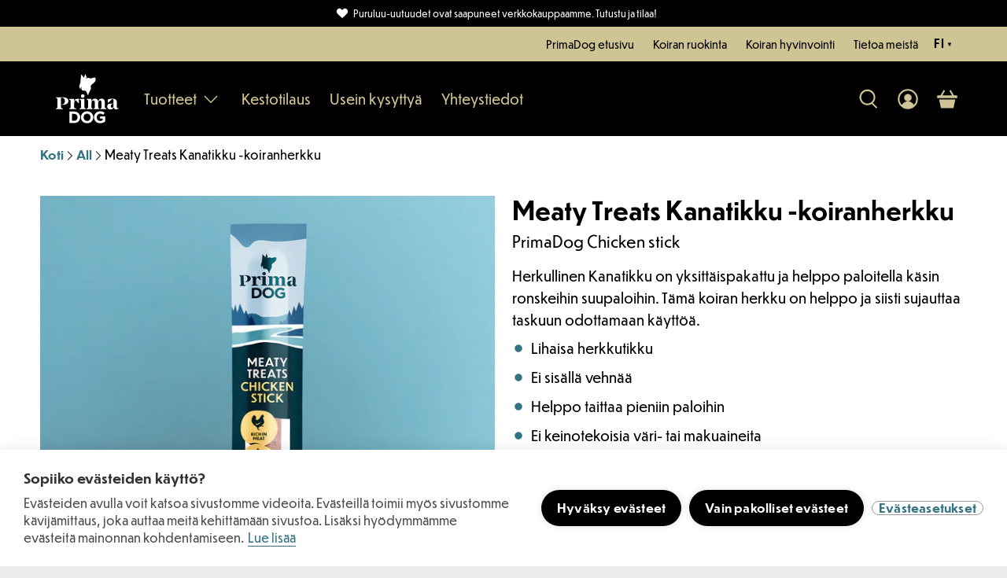

--- FILE ---
content_type: text/html; charset=utf-8
request_url: https://shop.primadog.com/variants/47797536358690/?section_id=surface-pick-up
body_size: -343
content:
<div id="shopify-section-surface-pick-up" class="shopify-section">






<template data-html="surface-pick-up-embed">
  
  
  
  

</template>

<template data-html="surface-pick-up-items">
  
  
</template>


</div>

--- FILE ---
content_type: text/javascript
request_url: https://shop.primadog.com/cdn/shop/t/10/assets/z__jsMegaMenu.js?v=26500309177193071991753688021
body_size: 993
content:
(()=>{var __webpack_exports__={};window.PXUTheme.jsMegaMenu={init:function($section){const sectionData=window.PXUTheme.getSectionData($section);if(!sectionData){console.warn("jsMegaMenu: No section data found");return}window.PXUTheme.jsMegaMenu=$.extend(this,sectionData);const parentLink=this.parent_link,sectionId=this.section_id;if(!parentLink||!sectionId){console.warn("jsMegaMenu: Missing required data (parentLink or sectionId)",{parentLink,sectionId});return}const $megaMenu=$section.find(".mega-menu__"+sectionId);if(!$megaMenu.length){console.warn("jsMegaMenu: Mega menu element not found for section",sectionId);return}const $parentElement=$('.header__menu [data-navlink-handle="'+parentLink+'"], .sticky-header__menu [data-navlink-handle="'+parentLink+'"]'),$parentElementLink=$parentElement.find(".header__link");if($parentElement.find(".mega-menu__section").remove(),this.setupMobileIntegration(parentLink,sectionId,$megaMenu),$parentElement.hasClass("header__item")||$parentElement.hasClass("vertical-header__first-level")){$parentElement.find(".navbar-dropdown").addClass("is-invisible is-hidden"),$parentElementLink.removeClass("is-arrowless"),$megaMenu.clone().appendTo('.vertical-header__first-level[data-navlink-handle="'+parentLink+'"], .header__item[data-navlink-handle="'+parentLink+'"]'),$parentElement.addClass("has-mega-menu");const $clonedMenuEl=$parentElement.find(".mega-menu").last();this.setupAccessibility($parentElementLink,$clonedMenuEl,sectionId,$parentElement)}$(".dropdown-click--false").length>0?($(".navbar-item, .header__brand, .header__search").on("mouseover",function(){$(".mega-menu__section").removeClass("is-active"),$(this).hasClass("has-mega-menu")&&$(this).find(".mega-menu__section").addClass("is-active")}),$(".mega-menu__section, .navbar").on("mouseleave",function(){$(".mega-menu__section").removeClass("is-active")})):$(".navbar-item, .header__brand, .header__search").on("click touchstart",function(){$(".mega-menu__section").removeClass("is-active"),$(this).hasClass("has-mega-menu")&&$(this).find(".mega-menu__section").addClass("is-active")})},showThemeEditorState:function(id,$section){$(".mega-menu__"+id+" .mega-menu").addClass("mega-menu--force-show"),$(".mega-menu__"+id+" .mega-menu").prev(".header__link").addClass("is-active")},hideThemeEditorState:function(id,$section){$(".mega-menu__"+id+" .mega-menu").removeClass("mega-menu--force-show"),$(".mega-menu__"+id+" .mega-menu").prev(".header__link").removeClass("is-active")},displayMenu:function(id){$(".mega-menu").removeClass("mega-menu--show"),$(".mega-menu__"+id+" .mega-menu").addClass("mega-menu--show")},hideMenu:function(id){$(".mega-menu__"+id+" .mega-menu").removeClass("mega-menu--show")},unload:function($section){let parentLink=$section.find(".mega-menu").data("parent-link"),navLink=$('[data-navlink-handle="'+parentLink+'"]');navLink.off(),navLink.find(".mega-menu__section").remove(),$(".mega-menu__section, .navbar, .navbar-item, .header__brand, .header__search").off()},setupAccessibility:function($triggerLink,$menuEl,sectionId,$parentItem){const menuId="mega-menu-"+sectionId;$menuEl.attr("id")||$menuEl.attr("id",menuId),$triggerLink.attr("aria-haspopup","menu").attr("aria-controls",menuId).attr("aria-expanded","false");const hintId="mega-menu-hint-"+sectionId;document.getElementById(hintId)||$("<span>",{id:hintId,class:"sr-only",text:"Enter again to visit page"}).insertAfter($triggerLink),$triggerLink.attr("aria-describedby",hintId),document.getElementById("mega-menu-live-region")||$("<div>",{id:"mega-menu-live-region","aria-live":"polite",class:"sr-only"}).appendTo("body");let state="closed";const announce=msg=>{$("#mega-menu-live-region").text(msg)},openMenu=()=>{window.PXUTheme.jsMegaMenu.displayMenu(sectionId),$triggerLink.attr("aria-expanded","true"),$parentItem.addClass("is-opened"),state="justOpened",announce("Menu opened. Press Tab to browse or Enter to visit "+$triggerLink.text()+" page")},closeMenu=()=>{window.PXUTheme.jsMegaMenu.hideMenu(sectionId),$triggerLink.attr("aria-expanded","false"),$parentItem.removeClass("is-opened"),state="closed",announce("Menu closed")};$triggerLink.on("keydown",function(e){const key=e.key;key==="Enter"?state==="closed"&&(e.preventDefault(),openMenu()):key==="Escape"&&state!=="closed"&&(e.preventDefault(),closeMenu(),$triggerLink.focus())}),$triggerLink.on("focusout",function(e){state==="justOpened"&&(state="browsing")}),$(document).on("click.megaMenu-"+sectionId+" keydown.megaMenu-"+sectionId+" focusin.megaMenu-"+sectionId,function(e){e.type==="click"?state!=="closed"&&!$(e.target).closest($menuEl).length&&!$(e.target).closest($triggerLink).length&&closeMenu():e.type==="keydown"&&e.key==="Escape"?state!=="closed"&&(e.preventDefault(),closeMenu(),$triggerLink.focus()):e.type==="focusin"&&state!=="closed"&&!$(e.target).closest($menuEl).length&&!$(e.target).closest($triggerLink).length&&closeMenu()})},setupMobileIntegration:function(parentLink,sectionId,$megaMenu){setTimeout(()=>{$(".mobile-menu__link").filter(function(){const linkText=$(this).text().trim().toLowerCase(),handleizedLinkText=linkText.replace(/[^a-z0-9]+/g,"-").replace(/^-+|-+$/g,"");return linkText===parentLink.toLowerCase()||handleizedLinkText===parentLink.toLowerCase()}).each(function(){const $link=$(this),$listItem=$link.closest(".mobile-menu__list-item"),$existingButton=$listItem.find(".mobile-menu__submenu-toggle"),$existingSubmenu=$listItem.find(".mobile-menu__submenu");if($existingSubmenu.length)$existingSubmenu.empty().append($megaMenu.clone()),$existingSubmenu.addClass("has-mega-menu");else{const submenuId="mega-mobile-submenu-"+sectionId;$link.parent().hasClass("mobile-menu__item-wrapper")||$link.wrap('<div class="mobile-menu__item-wrapper"></div>');const toggleButton=document.createElement("button");toggleButton.type="button",toggleButton.className="mobile-menu__submenu-toggle",toggleButton.setAttribute("aria-expanded","false"),toggleButton.setAttribute("aria-controls",submenuId),toggleButton.innerHTML=`
            <span class="visually-hidden">Open ${$link.text().trim()} menu</span>
            <svg class="icon" viewBox="0 0 20 20"><path d="M5 7l5 5 5-5z"/></svg>
          `,$link.parent()[0].appendChild(toggleButton);const submenu=document.createElement("ul");submenu.id=submenuId,submenu.className="mobile-menu__submenu has-mega-menu",submenu.hidden=!0;const $megaClone=$megaMenu.clone();$megaClone.find("script").remove(),submenu.appendChild($megaClone[0]),$listItem[0].appendChild(submenu)}})},100)}}})();
//# sourceMappingURL=/cdn/shop/t/10/assets/z__jsMegaMenu.js.map?v=26500309177193071991753688021


--- FILE ---
content_type: text/javascript; charset=utf-8
request_url: https://shop.primadog.com/products/meaty-treats-kanatikku.js
body_size: 1280
content:
{"id":8937378251042,"title":"Meaty Treats Kanatikku -koiranherkku","handle":"meaty-treats-kanatikku","description":"\u003cp\u003ePrimaDogin Kanatikku on herkullinen, puolikostea koiran makupala, joka sisältää yli 68 % maistuvaa kanaa. Tämä vehnätön herkkutikku on yksittäispakattu, joten se säilyy mehevänä. Lisäksi Kanatikku on helppo napata taskuun lenkille tai treeneihin lähtiessä. Puolikostean koostumuksen ansiosta tikusta saa taiteltua helposti monta pientä suupalaa.\u003c\/p\u003e\n\u003cp\u003ePrimaDogin lihaisista herkkutikuista löytyy myös kaksi muuta makuvaihtoehtoa. Kokeile \u003ca href=\"https:\/\/shop.primadog.com\/products\/meaty-treats-nautatikku\" title=\"Nautatikku\"\u003eNautatikkua\u003c\/a\u003e tai \u003ca href=\"https:\/\/shop.primadog.com\/products\/meaty-treats-lammastikku\" title=\"Lammastikku\"\u003eLammastikkua\u003c\/a\u003e, jotka ovat täysin kanattomia, ja sopivat siten myös kanalle herkistyneille nelijalkaisille.\u003c\/p\u003e\n\u003cp\u003eKatso tuotteen valmistusmaa ja raaka-aineiden alkuperämaat \u003ca href=\"https:\/\/www.primadog.com\/fi\/tuotteet-ja-niiden-kaytto\/tuotteiden-raaka-aineiden-alkuperamaat\" title=\"PrimaDog-tuotteiden raaka-aineiden alkuperämaat\" target=\"_blank\" rel=\"noopener\"\u003etäältä\u003c\/a\u003e.\u003c\/p\u003e","published_at":"2024-03-12T16:05:44+02:00","created_at":"2024-03-05T08:45:07+02:00","vendor":"Primadog","type":"Herkku","tags":["Omnibus: Not on sale"],"price":70,"price_min":70,"price_max":70,"available":false,"price_varies":false,"compare_at_price":null,"compare_at_price_min":0,"compare_at_price_max":0,"compare_at_price_varies":false,"variants":[{"id":47797536358690,"title":"12 g","option1":"12 g","option2":null,"option3":null,"sku":"10026_WPPP","requires_shipping":true,"taxable":true,"featured_image":{"id":46206949359906,"product_id":8937378251042,"position":1,"created_at":"2024-08-29T10:22:57+03:00","updated_at":"2024-08-29T10:53:45+03:00","alt":"PrimaDog Meaty Treats Kanatikku -koiranherkku pakkauskuva","width":1156,"height":1156,"src":"https:\/\/cdn.shopify.com\/s\/files\/1\/0842\/3922\/1026\/files\/10026-primadog-meaty-treats-kanatikku-12g.jpg?v=1724918025","variant_ids":[47797536358690]},"available":false,"name":"Meaty Treats Kanatikku -koiranherkku - 12 g","public_title":"12 g","options":["12 g"],"price":70,"weight":14,"compare_at_price":null,"inventory_management":"shopify","barcode":"2309103100","featured_media":{"alt":"PrimaDog Meaty Treats Kanatikku -koiranherkku pakkauskuva","id":38526836539682,"position":1,"preview_image":{"aspect_ratio":1.0,"height":1156,"width":1156,"src":"https:\/\/cdn.shopify.com\/s\/files\/1\/0842\/3922\/1026\/files\/10026-primadog-meaty-treats-kanatikku-12g.jpg?v=1724918025"}},"requires_selling_plan":false,"selling_plan_allocations":[{"price_adjustments":[{"position":1,"price":63}],"price":63,"compare_at_price":70,"per_delivery_price":63,"selling_plan_id":6423642402,"selling_plan_group_id":"8bcc9c142837354d5d269701082bd1e690d5c3a3"},{"price_adjustments":[{"position":1,"price":63}],"price":63,"compare_at_price":70,"per_delivery_price":63,"selling_plan_id":6423707938,"selling_plan_group_id":"8bcc9c142837354d5d269701082bd1e690d5c3a3"},{"price_adjustments":[{"position":1,"price":63}],"price":63,"compare_at_price":70,"per_delivery_price":63,"selling_plan_id":6439010594,"selling_plan_group_id":"8bcc9c142837354d5d269701082bd1e690d5c3a3"},{"price_adjustments":[{"position":1,"price":63}],"price":63,"compare_at_price":70,"per_delivery_price":63,"selling_plan_id":6630113570,"selling_plan_group_id":"8bcc9c142837354d5d269701082bd1e690d5c3a3"},{"price_adjustments":[{"position":1,"price":63}],"price":63,"compare_at_price":70,"per_delivery_price":63,"selling_plan_id":6630146338,"selling_plan_group_id":"8bcc9c142837354d5d269701082bd1e690d5c3a3"}]}],"images":["\/\/cdn.shopify.com\/s\/files\/1\/0842\/3922\/1026\/files\/10026-primadog-meaty-treats-kanatikku-12g.jpg?v=1724918025"],"featured_image":"\/\/cdn.shopify.com\/s\/files\/1\/0842\/3922\/1026\/files\/10026-primadog-meaty-treats-kanatikku-12g.jpg?v=1724918025","options":[{"name":"Size","position":1,"values":["12 g"]}],"url":"\/products\/meaty-treats-kanatikku","media":[{"alt":"PrimaDog Meaty Treats Kanatikku -koiranherkku pakkauskuva","id":38526836539682,"position":1,"preview_image":{"aspect_ratio":1.0,"height":1156,"width":1156,"src":"https:\/\/cdn.shopify.com\/s\/files\/1\/0842\/3922\/1026\/files\/10026-primadog-meaty-treats-kanatikku-12g.jpg?v=1724918025"},"aspect_ratio":1.0,"height":1156,"media_type":"image","src":"https:\/\/cdn.shopify.com\/s\/files\/1\/0842\/3922\/1026\/files\/10026-primadog-meaty-treats-kanatikku-12g.jpg?v=1724918025","width":1156}],"requires_selling_plan":false,"selling_plan_groups":[{"id":"8bcc9c142837354d5d269701082bd1e690d5c3a3","name":"General Plan","options":[{"name":"Delivery every","position":1,"values":["8WEEK8WEEKMIN_CYCLES=1MAX_CYCLES=NULLtrue-10.0-PERCENTAGEnullJoka 8. viikko","1MONTH1MONTHMIN_CYCLES=1MAX_CYCLES=NULLtrue-10.0-PERCENTAGEnullJoka 4. viikko","6WEEK6WEEKMIN_CYCLES=1MAX_CYCLES=NULLtrue-10.0-PERCENTAGEnullJoka 6. viikko","12WEEK12WEEKMIN_CYCLES=1MAX_CYCLES=NULLtrue-10.0-PERCENTAGEnullJoka 12. viikko","10WEEK10WEEKMIN_CYCLES=1MAX_CYCLES=NULLtrue-10.0-PERCENTAGEnullJoka 10. viikko"]}],"selling_plans":[{"id":6423642402,"name":"Joka 8. viikko","description":"Joka 8. viikko","options":[{"name":"Delivery every","position":1,"value":"8WEEK8WEEKMIN_CYCLES=1MAX_CYCLES=NULLtrue-10.0-PERCENTAGEnullJoka 8. viikko"}],"recurring_deliveries":true,"price_adjustments":[{"order_count":null,"position":1,"value_type":"percentage","value":10}]},{"id":6423707938,"name":"Joka 4. viikko","description":"Joka kuukausi","options":[{"name":"Delivery every","position":1,"value":"1MONTH1MONTHMIN_CYCLES=1MAX_CYCLES=NULLtrue-10.0-PERCENTAGEnullJoka 4. viikko"}],"recurring_deliveries":true,"price_adjustments":[{"order_count":null,"position":1,"value_type":"percentage","value":10}]},{"id":6439010594,"name":"Joka 6. viikko","description":"Joka 6. viikko","options":[{"name":"Delivery every","position":1,"value":"6WEEK6WEEKMIN_CYCLES=1MAX_CYCLES=NULLtrue-10.0-PERCENTAGEnullJoka 6. viikko"}],"recurring_deliveries":true,"price_adjustments":[{"order_count":null,"position":1,"value_type":"percentage","value":10}]},{"id":6630113570,"name":"Joka 12. viikko","description":"Joka 12. viikko","options":[{"name":"Delivery every","position":1,"value":"12WEEK12WEEKMIN_CYCLES=1MAX_CYCLES=NULLtrue-10.0-PERCENTAGEnullJoka 12. viikko"}],"recurring_deliveries":true,"price_adjustments":[{"order_count":null,"position":1,"value_type":"percentage","value":10}]},{"id":6630146338,"name":"Joka 10. viikko","description":"Joka 10. viikko","options":[{"name":"Delivery every","position":1,"value":"10WEEK10WEEKMIN_CYCLES=1MAX_CYCLES=NULLtrue-10.0-PERCENTAGEnullJoka 10. viikko"}],"recurring_deliveries":true,"price_adjustments":[{"order_count":null,"position":1,"value_type":"percentage","value":10}]}],"app_id":"appstle"}]}

--- FILE ---
content_type: text/javascript
request_url: https://shop.primadog.com/cdn/shop/t/10/assets/z__jsSidebar.js?v=157891152714664070791752755579
body_size: 376
content:
(()=>{var __webpack_exports__={};window.PXUTheme.jsSidebar={init(){const mobileSidebar=document.querySelector(".sidebar-section--mobile");if(mobileSidebar&&mobileSidebar.tagName==="DIALOG"){const openButton=document.getElementById("mobileCollectionFilterOpen"),closeButton=mobileSidebar.querySelector(".faceted-filter-mobile-header__close");let initialFormState="";openButton&&openButton.addEventListener("click",()=>{mobileSidebar.showModal(),setTimeout(()=>{initialFormState=new URLSearchParams(new FormData(facetedFilterForm)).toString()},0)}),closeButton&&closeButton.addEventListener("click",()=>{if(facetedFilterForm&&new URLSearchParams(new FormData(facetedFilterForm)).toString()!==initialFormState){facetedFilterForm.dispatchEvent(new Event("submit"));return}mobileSidebar.close()})}else $("#mobileCollectionFilterOpen").on("click",function(){const sidebar=$(".sidebar-section");sidebar.length&&sidebar.prop("tagName")!=="DIALOG"&&sidebar.open()}),$(".faceted-filter-mobile-header__close").on("click",function(){const sidebar=$(".sidebar-section");sidebar.length&&sidebar.prop("tagName")!=="DIALOG"&&sidebar.hide()});const facetedFilterForm=document.querySelector("[data-faceted-filter-form]");facetedFilterForm&&facetedFilterForm.addEventListener("submit",e=>{e.preventDefault();const formData=new FormData(facetedFilterForm),facetedFilterSearchParams=new URLSearchParams(formData),existingSearchParams=new URLSearchParams(window.location.search),newSearchParams=new URLSearchParams;Array.from(facetedFilterSearchParams.entries(),([key,value])=>(newSearchParams.append(key,value),null)),Array.from(existingSearchParams.entries(),([key,value])=>(!key.includes("filter.p")&&!key.includes("filter.v")&&newSearchParams.append(key,value),null)),window.location.search=newSearchParams.toString()}),document.querySelectorAll('[data-sidebar-block__toggle="open"]').forEach(block=>{window.PXUTheme.jsSidebar.openSidebarBlock($(block))}),$("[data-has-toggle-option]").on("click",'[data-sidebar-block__toggle="closed"]',function(e){e.preventDefault(),window.PXUTheme.jsSidebar.openSidebarBlock($(this))}),$("[data-has-toggle-option]").on("click",'[data-sidebar-block__toggle="open"]',function(e){e.preventDefault(),window.PXUTheme.jsSidebar.closeSidebarBlock($(this))}),$("[data-has-toggle-option]").on("keydown","[data-sidebar-block__toggle]",function(e){const isEnter=e.key==="Enter"||e.keyCode===13,isSpace=e.key===" "||e.key==="Spacebar"||e.keyCode===32;if(!isEnter&&!isSpace)return;e.preventDefault();const $toggleBtn=$(this);$toggleBtn.attr("data-sidebar-block__toggle")==="closed"?window.PXUTheme.jsSidebar.openSidebarBlock($toggleBtn):window.PXUTheme.jsSidebar.closeSidebarBlock($toggleBtn)}),document.querySelectorAll(".faceted-filter-group-display__price-range").forEach(range=>{const minInput=range.querySelector('[id$="-min"]'),maxInput=range.querySelector('[id$="-max"]'),submitBtn=range.closest(".faceted-filter-group-display").parentElement.querySelector(".price-apply-button");if(!submitBtn)return;const toggleState=()=>{minInput&&minInput.value.trim()!==""||maxInput&&maxInput.value.trim()!==""?submitBtn.removeAttribute("disabled"):submitBtn.setAttribute("disabled","disabled")};toggleState(),[minInput,maxInput].forEach(inp=>{inp&&inp.addEventListener("input",toggleState)})}),$("[data-product-sidebar]").length?($(".section--has-sidebar-option").addClass("has-sidebar-enabled"),$(".section--has-sidebar-option").removeClass("has-sidebar-disabled")):($(".section--has-sidebar-option").removeClass("has-sidebar-enabled"),$(".section--has-sidebar-option").addClass("has-sidebar-disabled"))},openSidebarBlock($toggleBtn){const $parentBlock=$toggleBtn.closest(".sidebar__block");$toggleBtn.attr("data-sidebar-block__toggle","open"),$parentBlock.addClass("is-active"),$parentBlock.attr("aria-expanded",!0),$parentBlock.find("[data-sidebar-block__content--collapsible]").slideDown()},closeSidebarBlock($toggleBtn){const $parentBlock=$toggleBtn.closest(".sidebar__block");$toggleBtn.attr("data-sidebar-block__toggle","closed"),$parentBlock.removeClass("is-active"),$parentBlock.attr("aria-expanded",!1),$parentBlock.find("[data-sidebar-block__content--collapsible]").slideUp()},unload(){$("[data-sidebar-block__toggle]").off()}}})();
//# sourceMappingURL=/cdn/shop/t/10/assets/z__jsSidebar.js.map?v=157891152714664070791752755579


--- FILE ---
content_type: image/svg+xml
request_url: https://shop.primadog.com/cdn/shop/files/Primadog_Logo_White_200x.svg?v=1704382790
body_size: 583
content:
<svg data-name="Layer 1" xmlns="http://www.w3.org/2000/svg" viewBox="0 0 425.2 335.97"><path d="M84.87 184.57c0 14.15-13.59 25.66-37.72 25.66h-7.63v-2.5l4.99-.28c9.98-.97 16.64-10.26 16.64-22.74 0-13.87-8.32-23.02-20.8-23.02h-6.52v67.95l14.84 7.35v2.77H0v-2.77l9.98-7.35V168.9L0 161.69v-2.77h50.34c19.83 0 34.53 11.09 34.53 25.66zm53.81 52.42l-15.39-7.21v-26.63c0-12.9 5.41-23.58 11.93-23.58l17.2 18.86h3.05V170c-2.36-.69-5.82-1.25-9.71-1.25-13.31 0-20.25 9.15-22.47 20.94V170H90v2.77l10.12 7.35v49.51L90 236.98v2.77h48.68v-2.77zm21.36 0v2.77h43.27v-2.77l-9.98-7.35v-59.63h-33.29v2.77l10.12 7.35v49.51l-10.12 7.35zm33.98-86.68c0-6.38-5.13-12.06-12.34-12.06s-12.34 5.69-12.34 12.06c0 6.8 5.13 11.93 12.34 11.93s12.34-5.13 12.34-11.93zm137.57 43.41c0-17.61-8.74-25.52-21.91-25.52s-20.66 7.77-23.85 18.72c-1.94-12.9-9.85-18.72-21.08-18.72-13.73 0-20.94 8.6-23.58 20.25V170h-33.29v2.77l10.12 7.35v49.51l-10.12 7.35v2.77h41.47v-2.77l-8.18-7.35v-31.9c0-9.29 3.88-17.47 12.2-17.47 6.66 0 9.85 4.58 9.85 13.59v35.78l-8.04 7.35v2.77h39.25v-2.77l-8.04-7.35v-32.31c0-9.01 3.61-17.06 11.93-17.06 6.8 0 10.12 4.72 10.12 14.01v35.36l-8.04 7.35v2.77h41.19v-2.77l-9.98-7.35v-35.92zm93.61 36.89c-3.61 8.46-10.26 11.1-17.61 11.1-5.96 0-15.12-2.77-17.06-14.98h-.56c-1.66 7.07-7.21 14.98-20.94 14.98s-22.05-8.32-22.05-19.83c0-14.01 10.82-20.52 26.9-20.52h16.36v-20.39c0-5.13-3.33-9.57-9.57-9.99l-25.93 24.27h-3.05v-21.63c12.9-4.02 21.77-5.41 28.01-5.41 21.36 0 33.01 7.21 33.01 26.07v30.79c0 4.58 2.36 7.77 5.82 7.77 1.94 0 3.88-.97 5.55-3.05l1.11.83zm-34.95-27.04l-6.52.69c-10.4 1.53-11.79 8.88-11.79 14.56 0 7.77 3.33 11.79 8.6 11.79s9.71-4.02 9.71-13.87v-13.18zm-225.64 91.6c0 22.2-17.13 39.45-41.93 39.45H91.91v-78.9h30.77c24.8 0 41.93 17.02 41.93 39.45zm-18.15 0c0-13.98-9.58-23.78-23.78-23.78h-13.41v47.56h13.41c14.2 0 23.78-9.58 23.78-23.78zm106.82 0c0 22.43-17.69 40.8-42.04 40.8s-41.82-18.15-41.82-40.8 17.69-40.8 42.04-40.8 41.81 18.15 41.81 40.8zm-18.15 0c0-13.52-9.92-24.8-23.89-24.8s-23.67 11.04-23.67 24.8 9.92 24.8 23.89 24.8 23.67-11.05 23.67-24.8zm63.88 9.02h17.47v11.27c-4.4 3.16-10.03 4.73-16.34 4.73-13.98 0-23.89-10.6-23.89-25.02 0-13.64 10.03-24.8 22.66-24.8 9.13 0 14.54 2.93 20.62 8l10.93-13.18c-8.23-6.99-16.79-10.82-30.99-10.82-23.89 0-41.36 18.37-41.36 40.8 0 23.56 16.91 40.8 41.48 40.8 14.43 0 25.59-5.63 33.7-12.51V289.2h-34.26v14.99zM164.27 105.02l3.17-9.41 3.77-6.43 1.62-.77-.93 11.78 3.83 8.63.59 3.26 24.18 3.18 2.14 1.07 1.49 1.66 3.05 5.19 2.64 5.81 3.66 8.65 2.97 6.02 1.28 1.86.86.77 1.41.8-.35-1.61-.32-2.27.06-2.96.39-1.99 1.14-2.78 2.81-6.68 7.89-16.03 3.01-6.53 1.93-5.12.71-2.68.68-3.94-.91-1.51-1.14-3.06-.41-3.31.12-2.27.8-3.78 1.45-3.01 1.74-2.53 3.02-2.85 6.51-4.97 8.68-7.55 5.8-6.05 2.53-4.08 1.68-2.78.77-2.56.57-2.58.22-3.72-.34-3.61-1.4-5.45-1.95-3.43-1.41-1.13-.86-.3-2.35-.09-2.58.63-2.73.65-9.03 2.9-11.61 2.92-2.14.2-1.88-.51-1.32-1.46-2.35-1.48-4.62-1.05-9.09.71-14.49 3.65 1.11-1.16 1.86-1.65 6.56-3.89L198.36 0l-.52.44-.96 3.12-6.26 22.52-18.99-23.36-.5.69-1.09 6.4-4.25 47.15s-.08 1.68-.13 2.52c-.04.65-.23 1.91-.23 1.91l-.45 1.35-6.07 14.94-.27.72-.35 5.37.88 4.65 5.08 16.6z" fill="#fff"/></svg>